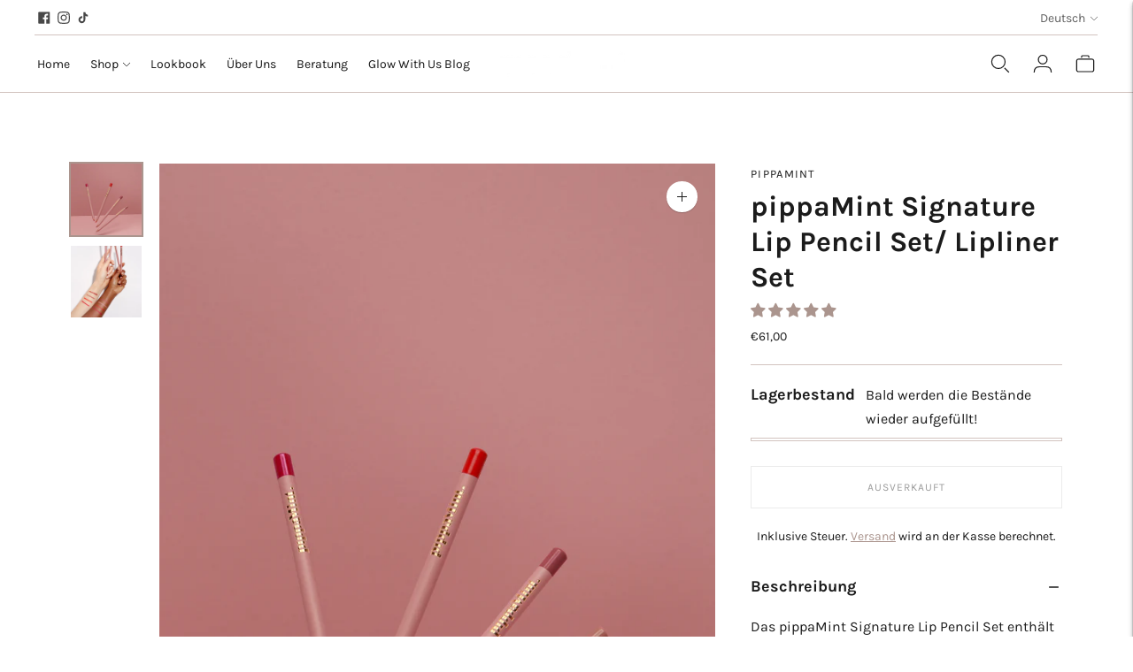

--- FILE ---
content_type: text/javascript; charset=utf-8
request_url: https://pippamint.de/products/pippamint-signature-lip-pencil-set-lipliner-set.js
body_size: 623
content:
{"id":4623157919779,"title":"pippaMint Signature Lip Pencil Set\/ Lipliner Set","handle":"pippamint-signature-lip-pencil-set-lipliner-set","description":"\u003cp\u003eDas pippaMint Signature Lip Pencil Set enthält \u003cstrong\u003evier Farben\u003c\/strong\u003e unserer Must-Have Lip Pencils:\u003c\/p\u003e\n\u003cp\u003e\u003cspan\u003ethe rose kiss \/ the nude kiss \/ the berry kiss \/ the flirty kiss\u003c\/span\u003e\u003c\/p\u003e\n\u003cp\u003e\u003cstrong\u003eDermatologisch getestet. Vegan. Parabenfrei. \u003c\/strong\u003e\u003c\/p\u003e\n\u003cp\u003e\u003cstrong\u003eFarbe:\u003c\/strong\u003e the rose kiss \/ the nude kiss \/ the berry kiss \/ the flirty kiss \u003cbr\u003e\u003cstrong\u003eInhalt:\u003c\/strong\u003e 1,5 g je Farbe\u003cbr\u003e\u003cstrong\u003eLänge:\u003c\/strong\u003e 14 cm je Stift\u003cbr\u003e\u003cstrong\u003eINCI:\u003c\/strong\u003e siehe INCIS der einzelnen Farben\u003c\/p\u003e\n\u003cp\u003e \u003c\/p\u003e\n\u003cp\u003e \u003c\/p\u003e","published_at":"2020-08-17T17:48:52+02:00","created_at":"2020-08-17T17:34:45+02:00","vendor":"pippaMint","type":"pencils","tags":["lip pencil","lipliner","Set"],"price":6100,"price_min":6100,"price_max":6100,"available":false,"price_varies":false,"compare_at_price":null,"compare_at_price_min":0,"compare_at_price_max":0,"compare_at_price_varies":false,"variants":[{"id":32339056361507,"title":"Default Title","option1":"Default Title","option2":null,"option3":null,"sku":"PM-TP-10","requires_shipping":true,"taxable":true,"featured_image":null,"available":false,"name":"pippaMint Signature Lip Pencil Set\/ Lipliner Set","public_title":null,"options":["Default Title"],"price":6100,"weight":0,"compare_at_price":null,"inventory_management":"shopify","barcode":"0710497951432","requires_selling_plan":false,"selling_plan_allocations":[]}],"images":["\/\/cdn.shopify.com\/s\/files\/1\/0108\/3693\/4715\/products\/PIPPAMINT_LIPLINER_KAMAPAGNE-1_kleiner.jpg?v=1597678671","\/\/cdn.shopify.com\/s\/files\/1\/0108\/3693\/4715\/products\/SWATCH_LINER_1337_klein_684fa32d-21e6-4728-b12b-8b3842501ba5.jpg?v=1621584163"],"featured_image":"\/\/cdn.shopify.com\/s\/files\/1\/0108\/3693\/4715\/products\/PIPPAMINT_LIPLINER_KAMAPAGNE-1_kleiner.jpg?v=1597678671","options":[{"name":"Title","position":1,"values":["Default Title"]}],"url":"\/products\/pippamint-signature-lip-pencil-set-lipliner-set","media":[{"alt":null,"id":8711994540067,"position":1,"preview_image":{"aspect_ratio":0.667,"height":3750,"width":2500,"src":"https:\/\/cdn.shopify.com\/s\/files\/1\/0108\/3693\/4715\/products\/PIPPAMINT_LIPLINER_KAMAPAGNE-1_kleiner.jpg?v=1597678671"},"aspect_ratio":0.667,"height":3750,"media_type":"image","src":"https:\/\/cdn.shopify.com\/s\/files\/1\/0108\/3693\/4715\/products\/PIPPAMINT_LIPLINER_KAMAPAGNE-1_kleiner.jpg?v=1597678671","width":2500},{"alt":null,"id":20548668096547,"position":2,"preview_image":{"aspect_ratio":0.667,"height":2250,"width":1500,"src":"https:\/\/cdn.shopify.com\/s\/files\/1\/0108\/3693\/4715\/products\/SWATCH_LINER_1337_klein_684fa32d-21e6-4728-b12b-8b3842501ba5.jpg?v=1621584163"},"aspect_ratio":0.667,"height":2250,"media_type":"image","src":"https:\/\/cdn.shopify.com\/s\/files\/1\/0108\/3693\/4715\/products\/SWATCH_LINER_1337_klein_684fa32d-21e6-4728-b12b-8b3842501ba5.jpg?v=1621584163","width":1500}],"requires_selling_plan":false,"selling_plan_groups":[]}